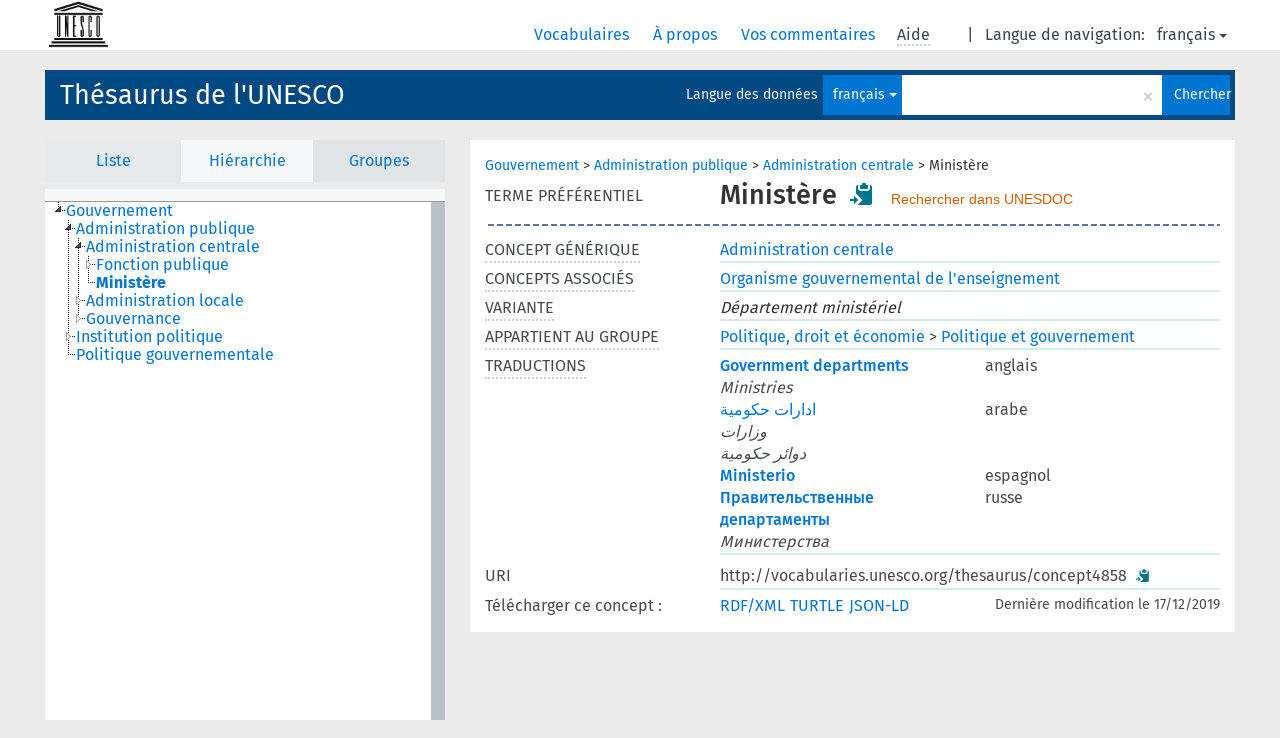

--- FILE ---
content_type: text/css
request_url: https://vocabularies.unesco.org/browser/resource/css/rtl.css
body_size: 2577
content:
/* Font definitions
 *****************************************/

/* basics
 ***************************/


 html[dir="rtl"] .spinner {
  margin-right: 5px;
  margin-left: initial;
  }

html[dir="rtl"] input {
    direction:rtl;
  }
html [dir="rtl"] .radio input[type="radio"] {
  position: initial;
  margin:initial;
}

html[dir="rtl"] .dropdown-menu {
    text-align: right;
  }

/* topbar styles
 ***************************/

 html[dir="rtl"] #service-name {
  right: 30px;
  left:initial;
  }

  html[dir="rtl"] #language {
  float: left;
  padding-right: 0;
  padding-left: 2%;
  text-align: left;
}

html[dir="rtl"] #language > .dropdown-menu {
  padding-left: 2%;
  padding-right: initial;
  left: 2%;
  right: initial;
}

html[dir="rtl"] #navigation {
  float: left;
  padding-left: 25px;
  padding-right: initial;
}

html[dir="rtl"] #navigation *, #language * {
  margin: auto 4px;
}

html[dir="rtl"] #language-en {
  margin-left: 0;
  margin-right: initial;
}

html[dir="rtl"] #navigation .link-bg {
  float: right;
}


/* headerbar stuff
 *************************/

 html[dir="rtl"] .header-float .multiselect > .caret {
  left: 5px;
  right:initial;
}

html[dir="rtl"] .multiselect > span {
  left: 20px;
  right: initial;
}

html[dir="rtl"] .multiselect-container > li > a > label {
   padding: 3px 25px 3px 20px;
}

html[dir="rtl"] .headerbar {
  margin: 0 auto;
}

html[dir="rtl"] .headerbar-coloured {
  margin: 0 15px 0 0;
}

html[dir="rtl"] .header-left {
  float: right;
  margin: 0 15px 0 0;
}

html[dir="rtl"] .header-left > h1 {
  margin: 0 15px 0 0;
}

html[dir="rtl"] .header-float {
  float: left;
  margin: 5px 5px 19px 15px;
}

html[dir="rtl"] .frontpage-spacing > .header-float {
  margin: 0;
}

html[dir="rtl"] .navbar-form {
  float: left;
}

html[dir="rtl"] .search-result-listing > p:last-of-type {
  margin-right: 15px;
  margin-left: initial;
}

html[dir="rtl"] #search-all-button {
  margin-right: 0;
  margin-left: initial;
}

html[dir="rtl"] .search-vocab-text {
  float: right;
  text-align: left;
}

html[dir="rtl"] .search-count {
  text-align: left;
}

html[dir="rtl"] .search-result-listing .search-count {
  text-align: right;
  margin-right: 15px;
  margin-left: initial;
}

html[dir="rtl"] .search-limited {
  padding-left: 140px;
  padding-right: initial;
}

html[dir="rtl"] .notation {
  margin-left: 12px;
  margin-right: initial;
}

html[dir="rtl"] .search-result > .notation {
  margin-left: 6px;
  margin-right: initial;
}

html[dir="rtl"] #lang-dropdown-toggle, .multiselect {
  padding-right: 10px;
  padding-left: 6px;
  text-align: left;
}

html[dir="rtl"] .navbar-left > .btn-group {
  float: right;
}

html[dir="rtl"] #search-field {
  padding-right: 8px;
  padding-left: 22px;
}

html[dir="rtl"] .qtip-skosmos {
  margin-right: 9px;
  margin-left: initial;
  direction: rtl;
}

html[dir="rtl"] .reified-property-value {
  float: right;
}


html[dir="rtl"] span.xl-label > img {
  margin: -2px 0 0 2px;
}

/* front page stuff
 ***************************/  

 html[dir="rtl"] .right-box {
  left: 0;
  right: initial;
}

html[dir="rtl"] .vocabulary-separator {
  margin-right: 28%;
  margin-left: initial;
}

html[dir="rtl"] #vocabulary-list > div > h2, #vocabulary-list-wide > div > h2 {
  padding: 15px 10px 15px 0;
}

html[dir="rtl"] .vocab-category {
  padding-right: 0;
  padding-left: initial;
}

html[dir="rtl"] .vocab-category > h2 {
  margin: 0 0 5px 0;
}

html[dir="rtl"] .vocab-category > ul {
  float: left;
  padding-right: 0;
}

html[dir="rtl"] .vocab-category > li {
  float: right;
}

/* feedback page
 ***************************/
html[dir="rtl"] #feedback-vocid {
  text-align: right;
}

html[dir="rtl"] #feedback-vocid > .caret {
  left: 10px;
  right: initial;
}

html[dir="rtl"] .feedback-logo {
  right: 200px;
  left: initial;
}

html[dir="rtl"] .feedback-box {
  float: right;
}

html[dir="rtl"] #send-feedback {
  float:left;
  margin: 5px 0 15px 0;
}

/* about page
 ***************************/

html[dir="rtl"] .special-container {
  right: 0;
  margin-right: 200px;
  margin-left: initial;
}

/* sidebar styles
 ***************************/

 html[dir="rtl"] .sidebar-grey ul, .sidebar-grey p {
  padding-right: 0;
  padding-left: initial;
}

html[dir="rtl"] .multiselect-container li > a > label.checkbox {
  padding: 3px 25px 3px 5px;
}

html[dir="rtl"] .multiselect-container li > a > label.checkbox > input {
  margin-right:-20px;
  margin-left: initial;
}

html[dir="rtl"] .search-options .multiselect > span {
  float: right;
  text-align: right;
}

html[dir="rtl"] .search-options .multiselect > .caret {
  float: left;
  left: 5px;
  right:initial;
}

html[dir="rtl"] div#sidebar-grey > div > div > form.search-options {
  margin-left: 0;
  margin-right: initial;
}

html[dir="rtl"] .search-options {
  padding-right: 15px;
  padding-left: initial;
}

html[dir="rtl"] .search-result-listing .btn-default {
  left: 10px;
}

html[dir="rtl"] .search-options .mCSB_container > li > a > .radio {
  margin: 0;
  padding-right: 25px;
  padding-left: initial;
}

html[dir="rtl"] .search-options .mCSB_container {
  text-align: right;
}

html[dir="rtl"] #alphabetical-menu {
  margin: 15px 15px 0 0;
}

html[dir="rtl"] .nav {
  padding-right:0;
}

html[dir="rtl"] .group-container {
  margin: 15px 15px 5px 0;
}

html[dir="rtl"] li.sub-group {
  margin-right: 25px;
  margin-left: initial;
}

/* scrollbars
 ****************************/
html[dir="rtl"] .mCSB_container {
  margin-left: 15px !important;
  margin-right: initial;
}

/* tables
 ****************************/

/* vocabulary
 ****************************/

html[dir="rtl"] .count-type {
  padding-left: 20px;
  padding-right: initial;
}

/* alerts
 ****************************/
html[dir="rtl"] .page-alert {
  left: 0;
}

html[dir="rtl"] .alert-replaced a {
  margin-left: 5px;
  margin-right: initial;
}

html[dir="rtl"] #lang-info > h1 {
  float: right;
  margin: -5px 0 0 15px;
}

/* concept
 ****************************/
html[dir="rtl"] .concept-info li, .concept-info ul {
  padding-right: 0;
}

html[dir="rtl"] .row > .property-label {
  float: right;
  padding-right: 15px;
  padding-left: 15px;
}

html[dir="rtl"] .row > .property-value-column {
  padding-right: 15px;
  padding-left: 15px;
}

html[dir="rtl"] .restore-breadcrumbs {
  float: left;
}

html[dir="rtl"] .crumb-path {
  float:right;
}

html[dir="rtl"] .foundby {
  margin-right: 225px;
  margin-left: initial;
}

html[dir="rtl"] .other-languages > .col-xs-6.versal.replaced {
  padding-left: 0;
  padding-right:initial;
}

html[dir="rtl"] .other-languages.first-of-language > .col-xs-6.versal-pref {
  padding-left: 0;
  padding-right: initial;
}

html[dir="rtl"] .other-languages > td:last-of-type > * {
  padding-right: 15px;
  padding-left: initial;
}

html[dir="rtl"] .shortened-symbol {
  padding: 0 2px 0 0;
  left: 10px;
}

html[dir="rtl"] tr .property-hover {
  margin-right: 5px;
  margin-left: initial;
}

html[dir="rtl"] .subvalue {
  margin-right: 15px;
  margin-left: initial;
}

html[dir="rtl"] .property-divider {
  margin: -20px 0 0 0;
}

html[dir="rtl"] #vocab-info .table > tbody > tr > th {
  padding-right: 0;
  padding-left: initial;
  text-align: right;
}

html[dir="rtl"] .pagination {
  margin: 0 0 -5px 0;
  padding: 0 10px 0 0;
}

html[dir="rtl"] .pagination > li {
  float:right;
}

html[dir="rtl"] .wide-content {
  margin-right: 0px;
  margin-left: initial;
}

html[dir="rtl"] span.date-info {
  float: left;
}

html[dir="rtl"] .concept-download-links > a {
 margin-left: 1px;
 margin-right: initial;
}


/* typeahead.js
 ***********************************/
html[dir="rtl"] .tt-dropdown-menu {
  left: 0 !important;
}

html[dir="rtl"] .tt-dropdown-menu.mCustomScrollbar {
  border-left: 0;
}

html[dir="rtl"] .tt-suggestion p {
  padding-left: 2px;
  padding-right: initial;
}

html[dir="rtl"] .tt-suggestion p:last-of-type {
  padding-left: 0;
  padding-right: initial;
}

html[dir="rtl"] .autocomplete-no-results {
  margin: 0 6px 0 0;
}

html[dir="rtl"] .twitter-typeahead > .clear-search {
  left: 8px;
  direction:ltr;
}

html[dir="rtl"] .type {
  float: left;
}

html[dir="rtl"] .tt-suggestion > .concept-type {
  float: left;
}

/* jsTree customization
 *****************************************/
html[dir="rtl"] .jstree-default.jstree-rtl .jstree-node {
  margin-right: 18px;
  margin-left: initial;
}

html[dir="rtl"] .jstree-anchor {
  padding: 0 1px 0 18px;
}

html[dir="rtl"] #sidebar .jstree-node {
  margin-right: 10px;
  margin-left: initial;
}

html[dir="rtl"] #sidebar .jstree-container-ul > .jstree-node {
  margin-right: 2px;
  margin-left: initial;
}

html[dir="rtl"] #sidebar .jstree-default .jstree-icon {
  width: 24px;
}

/* Fix for a nasty chromium bug causing the fonts not to render before a redraw.
 * https://code.google.com/p/chromium/issues/detail?id=336476
 ************************************/

/* mediaquery
 ***********************************/
@media (max-width: 800px) {
  html[dir="rtl"] .content > .feedback-logo, .content > .about-logo {
    right: 10px;
  }
  
  html[dir="rtl"] .content > .feedback-box, .content > #about, .content > .credits, .content > .version {
    margin-right: 120px;
    margin-left: initial;
  }

  html[dir="rtl"] .welcome-box, .right-box {
    float: right;
  }

  html[dir="rtl"] #vocabulary-list, #vocabulary-list-right {
    float: left;
    margin-right: 15px;
    margin-left: initial;
  }

  html[dir="rtl"] .vocab-category > ul, .vocab-category > li {
    right: 0;
  }

  html[dir="rtl"] .vocabulary-separator {
    margin-right: 0;
    margin-left: initial;
  }

}

@media (max-width: 550px) {

  html[dir="rtl"] #navigation {
    right: 3.5%;
    left: initial;
  }
  
}

@media (max-width: 640px) {

  html[dir="rtl"] .header-float {
    margin-right: 15px;
  }
  
}

@media (max-width: 800px) {

  html[dir="rtl"] .right-box {
    right: 0;
    left:initial;
  }

}

@media (max-width: 700px) {

  html[dir="rtl"] #navi1, #navi2, #navi3, #navi4 {
    padding-right: 0;
    padding-left: initial;
  }

  html[dir="rtl"] #navigation {
    right: 2.5%;
    left: initial;
  }

  html[dir="rtl"] .frontpage #language {
    padding-left: 0;
    padding-right: initial;
    left: 2.5%;
    right:initial;
    text-align: right;
  }

  html[dir="rtl"] #service-logo {
    left: 3%;
    right: initial;
  }

  html[dir="rtl"] .frontpage-spacing .header-float {
    float: right;
  }

  html[dir="rtl"] #navigation {
    padding-left: 0;
    padding-right: initial;
  }

}

@media (min-width: 640px) {
  html[dir="rtl"] .voclist-wide > .right-box {
    right: 0;
    left: initial;
  }

}

@media (min-width: 801px) {

  html[dir="rtl"] .content > .feedback-logo, .content > .about-logo {
    right: 10px;
    left: initial;
  }

  html[dir="rtl"] .frontpage-alert {
    margin-right: 20px;
    margin-left: initial;
  }

  html[dir="rtl"] .content {
    margin-right: 330px;
    margin-left: initial;
  }

  html[dir="rtl"] .voclist #vocabulary-list {
    margin-right: 20px;
    margin-left: initial;
  }
  
  html[dir="rtl"] .voclist-right #vocabulary-list {
    margin-right: 20px;
    margin-left: initial;
  }

  html[dir="rtl"] .voclist-left #vocabulary-list{
    margin-right: 0;
    margin-left: initial;
  }

  html[dir="rtl"] .voclist-left > .right-box {
    left: 0;
    right: initial;
  }

}

@media (max-width: 1259px) {

  html[dir="rtl"] .voclist > .right-box {
    right: 0;
    left: initial;
  }

}

@media (min-width: 1260px) {
  html[dir="rtl"] #service-name {
    right: 0 !important;
    left: initial !important;
  }

  html[dir="rtl"] #language {
    padding-right: 25px;
    padding-left: 0;
    left: 0;
    right: initial;
  }

  html[dir="rtl"] #language > .dropdown-menu {
    left: 0;
    right: initial;
  }

  html[dir="rtl"] #navigation {
    padding-left: 0;
    padding-right: initial;
  }

  html[dir="rtl"] .frontpage > .right-box {
    right: auto;
    left: initial;
  }

  html[dir="rtl"] .content {
    margin-right: 425px;
    margin-left:0;
  }

}
